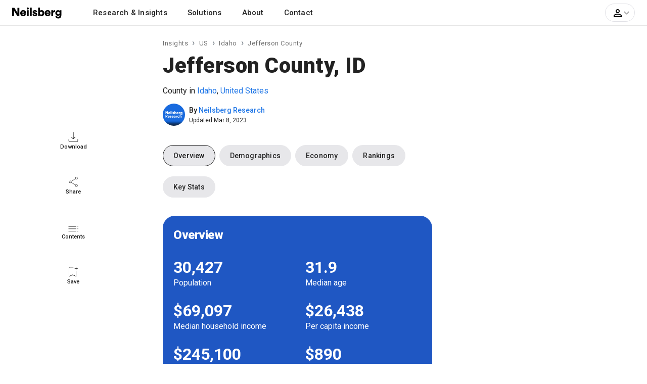

--- FILE ---
content_type: text/html; charset=UTF-8
request_url: https://www.neilsberg.com/insights/topic/jefferson-county-id/
body_size: 11099
content:
<!DOCTYPE html>
<html lang="en">
<head>
    
    <!-- Google Tag Manager -->
	<script>(function(w,d,s,l,i){w[l]=w[l]||[];w[l].push({'gtm.start':
		new Date().getTime(),event:'gtm.js'});var f=d.getElementsByTagName(s)[0],
		j=d.createElement(s),dl=l!='dataLayer'?'&l='+l:'';j.async=true;j.src=
		'https://www.googletagmanager.com/gtm.js?id='+i+dl;f.parentNode.insertBefore(j,f);
	})(window,document,'script','dataLayer','GTM-M4P9DLC');</script>
	<!-- End Google Tag Manager -->
	 
	  			<script type="text/javascript" async src="//monu.delivery/site/a/d/c48297-c84b-4569-9747-72cea16c2ddd.js" data-cfasync="false"></script>
    	  	
	<!-- <script>
		(function(b,e,c,g,d,a,f){b.GoogleAnalyticsObject=d;b[d]=b[d]||function(){(b[d].q=b[d].q||[]).push(arguments)};b[d].l=1*new Date;a=e.createElement(c);f=e.getElementsByTagName(c)[0];a.async=1;a.src=g;f.parentNode.appendChild(a)})(window,document,"script","//www.google-analytics.com/analytics.js","ga");ga("create","UA-150903592-1","auto");ga("send","pageview");
	</script> -->
    
    <title>Jefferson County, ID - Neilsberg</title>
<meta name="description" content="Jefferson County, ID">
<link rel="canonical" href="https://www.neilsberg.com/insights/topic/jefferson-county-id/"/>
<meta property="og:title" content="Jefferson County, ID - Neilsberg" />
<meta property="og:description" content="Jefferson County, ID" />
<meta property="og:url" content="https://www.neilsberg.com/insights/topic/jefferson-county-id/" />

<meta name="twitter:title" content="Jefferson County, ID - Neilsberg" />
<meta name="twitter:description" content="Jefferson County, ID" />
<meta name="twitter:url" content="https://www.neilsberg.com/insights/topic/jefferson-county-id/" />
<meta name="twitter:card" content="summary_large_image" />
<meta name="twitter:site" content="@NeilsbergGlobal" />

    <!-- <meta name="google-adsense-account" content="ca-pub-4107873813192636"> -->
    <!-- CSRF Token -->
    <meta name="csrf-token" content="M2xAlzU6R7nATyamEk7hWBqGZ4NqfibOujbGk90s">
    <meta charset="utf-8">
    <link rel="preload" as="image" href="https://i.neilsberg.com/brandAssets/nb-primary-wordmark.svg" type="image/svg+xml">	
    <meta name="viewport" content="width=device-width, initial-scale=1.0">		
    <link rel="icon" type="image/x-icon" href="https://www.neilsberg.com/favicon.ico"/>
	
    <link rel="preload" href="https://fonts.googleapis.com/css2?family=Roboto:wght@400;500;700;900&family=Merriweather:wght@400;700&family=Lora:wght@400..700&display=swap" as="style">
    <link rel="stylesheet" href="https://fonts.googleapis.com/css2?family=Roboto:wght@400;500;700;900&family=Merriweather:wght@400;700&family=Lora:wght@400..700&display=swap">
    
    	<link rel="stylesheet" href="https://www.neilsberg.com/frontend/css/insights.min.css">
    	<link rel="stylesheet" href="https://cdn.jsdelivr.net/npm/swiper@11/swiper-bundle.min.css" />
        <link rel="stylesheet" href="https://www.neilsberg.com/frontend/fonts/flaticon/font/flaticon.css">
    	

        
    
</head>
<body>

<div class="site-wrap">

    
    
    	
	    <header class="site-head">
	<nav class="main-nav navbar navbar-expand-lg navbar-light p-0">
 	<div class="container pl-0 pr-0">
	<div class="navbar-brand">
		<a class="text-black mb-0" aria-label="Neilsberg logo" href="https://www.neilsberg.com/">
        		<img height="26" width="100" alt="Neilsberg logo" title="Neilsberg logo" src="https://i.neilsberg.com/brandAssets/nb-primary-wordmark.svg">
		</a>
	</div>
  <button class="navbar-toggler" type="button" data-toggle="collapse" data-target="#main_nav"  aria-expanded="false" aria-label="Toggle navigation">
      <span class="navbar-toggler-icon"></span>
    </button>
  <div class="collapse navbar-collapse" id="main_nav">
	<ul class="navbar-nav">
		<li class="nav-item">
			<div class="nav-link dropdown-toggle" id="navbarDropdownMenuLink" data-toggle="dropdown"> Research & Insights</div> 
		       <div class="dropdown-menu mt-0" aria-labelledby="navbarDropdownMenuLink">
		    	<div class="container">
				<div class="row">
					<div class="col"> 
						<div class="pb-2"><a href="/insights/">All insights</a></div>
						<div class="nav-t">By Country</div>
						<div class="dropdown-item nav-l nav-st"><a href="/insights/topic/united-states/">United States</a></div>
						<div class="dropdown-item nav-l"><a href="/insights/topic/california/">California</a></div>
						<div class="dropdown-item nav-l"><a href="/insights/topic/texas/">Texas</a></div>
						<div class="dropdown-item nav-l"><a href="/insights/topic/florida/">Florida</a></div>
						<div class="dropdown-item nav-l"><a href="/insights/topic/new-york/">New York</a></div>
						<div class="dropdown-item nav-l"><a href="/insights/topic/pennsylvania/">Pennsylvania</a></div>
						<div class="dropdown-item nav-l"><a href="/insights/topic/illinois/">Illinois</a></div>
						<div class="dropdown-item nav-l"><a href="/insights/topic/ohio/">Ohio</a></div>
						<div class="dropdown-item nav-l"><a href="/insights/topic/georgia/">Georgia</a></div>
						<div class="dropdown-item nav-l"><a href="/insights/topic/north-carolina/">North Carolina</a></div>
						<div class="dropdown-item nav-l"><a href="/insights/topic/michigan/">Michigan</a></div>
						<div class="dropdown-item nav-l"><a href="/insights/topic/united-states/">View all states</a></div>
					</div>
				</div> 
			 </div> 
			</div> 
		</li>
		<li class="nav-item">
			<a class="nav-link" href="https://www.neilsberg.com/services/"> Solutions </a>
		</li>
		<li class="nav-item"> <a class="nav-link" href="https://www.neilsberg.com/about/"> About</a></li>
		<li class="nav-item"><a class="nav-link" href="https://www.neilsberg.com/contact/">Contact</a></li>
	</ul>

	<ul class="navbar-nav ml-auto mr-4 align-items-center">
                    <li class="nav-item myacct cursor-pointer">
			<a class="dropdown-toggle" id="dropdownMenuButton" data-toggle="dropdown" aria-haspopup="true" aria-expanded="false">
				<svg height="24px" viewBox="0 0 24 24" width="24px" focusable="false" class="gryfl"><path d="M0 0h24v24H0V0z" fill="none"/><path d="M12 5.9c1.16 0 2.1.94 2.1 2.1s-.94 2.1-2.1 2.1S9.9 9.16 9.9 8s.94-2.1 2.1-2.1m0 9c2.97 0 6.1 1.46 6.1 2.1v1.1H5.9V17c0-.64 3.13-2.1 6.1-2.1M12 4C9.79 4 8 5.79 8 8s1.79 4 4 4 4-1.79 4-4-1.79-4-4-4zm0 9c-2.67 0-8 1.34-8 4v3h16v-3c0-2.66-5.33-4-8-4z"/></svg><span class="arrow active down"></span>
				<!-- <img src="https://i.neilsberg.com/account-person-outline.svg"><span class="arrow active down"></span>-->
			</a>	
			<div class="dropdown-menu pt-2 pb-2 mt-0" aria-labelledby="dropdownMenuButton">	
			                            	<div class="opt pt-2 pb-2 fw-5"><a class="pl-3" href="https://www.neilsberg.com/s/list-your-business/?ref=tnv&cta=sup">Sign Up</a></div>
                        	<div class="opt pt-2 pb-2"><a class="pl-3" href="https://www.neilsberg.com/login/">Log In</a></div> 
				<div class="opt pt-3 pb-2 bdrt-grey"><a class="pl-3" href="https://www.neilsberg.com/s/list-your-business/?ref=tnv&cta=lyb">List your business</a></div>	
				<div class="opt pt-2 pb-2"><a class="pl-3" href="mailto:get-listed@neilsberg.com?Subject=List%20my%20software">List your software</a></div>	
				<div class="opt pt-2 pb-2"><a class="pl-3" href="https://www.neilsberg.com/contact/">Help</a></div> 	
                    					
		                           <!-- <li class="nav-item ml-xl-3 login"><a class="nav-link" href="https://www.neilsberg.com/login/"><span class="pl-xl-4"></span>Log In</a></li> -->
                        
                                    <!-- <li class="nav-item cta">
                                                    <a href="https://www.neilsberg.com/user/items/create"><button class="btn btn-primary">Get Connected</button></a>
                                         </li> -->
		</div> 
		</li>
	</ul>
  </div> 
 </div>
</nav>
</header>
    	
    
    <main>
<article>
<div class="insights">
	<div class="l-section">
		<div class="wrapper">	
		<div class="top" style="height: 64px;"></div>
		<div class="lnav pb-5">
			<div class="item d-flex flex-column justify-content-center align-items-center">
				<span><svg width="20px" height="20px" viewBox="0 0 24 24" focusable="false" class="gryfl">
					<path d="M12,17.397l-5.106-5.065l0.748-0.706l3.861,3.861V0.5h0.996v14.987l3.861-3.861l0.747,0.706L12,17.397z
					 M3.199,23.5c-0.664,0-1.218-0.221-1.661-0.665c-0.443-0.443-0.665-0.996-0.665-1.66v-3.861H1.87v3.861
					c0,0.331,0.139,0.637,0.416,0.913s0.581,0.416,0.914,0.416h17.602c0.332,0,0.638-0.14,0.914-0.416s0.415-0.582,0.415-0.913v-3.861
					h0.996v3.861c0,0.664-0.221,1.217-0.664,1.66c-0.443,0.444-0.996,0.665-1.661,0.665H3.199z"/>
					</svg></span>
				<span class="txt">Download</span>
			</div>
			<div class="item d-flex flex-column justify-content-center align-items-center">
				<span>
				<svg width="20px" height="20px" viewBox="0 0 24 24" focusable="false" class="gryfl">
					<path d="M19.411,23.5c-0.779,0-1.446-0.276-1.999-0.83c-0.554-0.554-0.831-1.23-0.831-2.029
					c0-0.164,0.016-0.344,0.047-0.539c0.03-0.194,0.077-0.373,0.138-0.537l-9.9-5.873c-0.287,0.369-0.631,0.656-1.03,0.86
					c-0.4,0.206-0.815,0.308-1.246,0.308c-0.8,0-1.476-0.276-2.03-0.83C2.006,13.476,1.729,12.8,1.729,12s0.277-1.476,0.83-2.029
					C3.113,9.417,3.79,9.14,4.589,9.14c0.451,0,0.872,0.098,1.261,0.292c0.389,0.195,0.728,0.477,1.015,0.846l9.9-5.843
					c-0.061-0.164-0.107-0.343-0.138-0.538c-0.031-0.195-0.047-0.374-0.047-0.538c0-0.8,0.277-1.476,0.831-2.03
					c0.553-0.553,1.22-0.83,1.999-0.83c0.799,0,1.476,0.277,2.029,0.83c0.554,0.554,0.83,1.23,0.83,2.03c0,0.799-0.276,1.471-0.83,2.014
					s-1.23,0.815-2.029,0.815c-0.451,0-0.872-0.092-1.262-0.277c-0.389-0.185-0.727-0.461-1.015-0.83l-9.901,5.842
					c0.062,0.164,0.107,0.343,0.138,0.538C7.403,11.657,7.418,11.836,7.418,12s-0.015,0.343-0.046,0.538
					c-0.031,0.195-0.076,0.375-0.138,0.539l9.901,5.812c0.288-0.328,0.626-0.589,1.015-0.783c0.39-0.195,0.811-0.293,1.262-0.293
					c0.799,0,1.476,0.271,2.029,0.814s0.83,1.215,0.83,2.015c0,0.799-0.276,1.476-0.83,2.029S20.21,23.5,19.411,23.5z M19.411,5.45
					c0.595,0,1.096-0.205,1.506-0.615s0.615-0.902,0.615-1.476c0-0.595-0.21-1.098-0.63-1.507c-0.421-0.41-0.918-0.615-1.491-0.615
					c-0.574,0-1.066,0.21-1.477,0.63c-0.41,0.42-0.615,0.917-0.615,1.492c0,0.574,0.205,1.065,0.615,1.476S18.837,5.45,19.411,5.45z
					 M4.589,14.122c0.574,0,1.066-0.211,1.476-0.63C6.476,13.071,6.681,12.574,6.681,12c0-0.574-0.205-1.071-0.616-1.492
					c-0.41-0.42-0.902-0.63-1.476-0.63c-0.594,0-1.097,0.21-1.506,0.63C2.672,10.929,2.467,11.426,2.467,12
					c0,0.574,0.21,1.071,0.631,1.492C3.519,13.911,4.016,14.122,4.589,14.122z M19.411,22.762c0.595,0,1.096-0.209,1.506-0.63
					c0.41-0.42,0.615-0.917,0.615-1.491s-0.21-1.066-0.63-1.477c-0.421-0.41-0.918-0.614-1.491-0.614c-0.574,0-1.066,0.204-1.477,0.614
					s-0.615,0.902-0.615,1.477c0,0.595,0.205,1.098,0.615,1.507S18.837,22.762,19.411,22.762z M19.411,3.36L19.411,3.36L19.411,3.36
					L19.411,3.36L19.411,3.36L19.411,3.36L19.411,3.36L19.411,3.36L19.411,3.36z M4.589,12L4.589,12L4.589,12L4.589,12L4.589,12
					L4.589,12L4.589,12L4.589,12L4.589,12z M19.411,20.641L19.411,20.641L19.411,20.641L19.411,20.641L19.411,20.641L19.411,20.641
					L19.411,20.641L19.411,20.641L19.411,20.641z"/>
				</svg>
				</span>
				<span class="txt">Share</span>
			</div>
			<div class="item d-flex flex-column justify-content-center align-items-center">
				<span>
					<svg width="20px" height="20px" viewBox="0 0 24 24" focusable="false" class="gryfl">
					<path d="M0.5,11.253v-0.849h18.612v0.849H0.5z M0.5,16.985v-0.85h18.612v0.85H0.5z M0.5,22.718v-0.85h18.612v0.85
					H0.5z M22.792,23c-0.188,0-0.354-0.064-0.495-0.194c-0.142-0.13-0.213-0.301-0.213-0.513c0-0.189,0.065-0.354,0.194-0.495
					c0.13-0.142,0.301-0.213,0.514-0.213c0.188,0,0.354,0.065,0.496,0.195c0.142,0.129,0.212,0.3,0.212,0.513
					c0,0.188-0.065,0.354-0.195,0.495S23.004,23,22.792,23z M22.792,11.536c-0.188,0-0.354-0.064-0.495-0.194
					c-0.142-0.13-0.213-0.301-0.213-0.513c0-0.189,0.065-0.354,0.194-0.495c0.13-0.142,0.301-0.212,0.514-0.212
					c0.188,0,0.354,0.064,0.496,0.194c0.142,0.13,0.212,0.301,0.212,0.513c0,0.188-0.065,0.354-0.195,0.495
					C23.175,11.465,23.004,11.536,22.792,11.536z M22.792,17.268c-0.188,0-0.354-0.064-0.495-0.194c-0.142-0.13-0.213-0.3-0.213-0.513
					c0-0.188,0.065-0.354,0.194-0.495c0.13-0.142,0.301-0.212,0.514-0.212c0.188,0,0.354,0.064,0.496,0.194
					c0.142,0.13,0.212,0.3,0.212,0.513c0,0.188-0.065,0.354-0.195,0.495S23.004,17.268,22.792,17.268z"/>
					</svg>
				</span>
				<span class="txt">Contents</span>
			</div>
			<div class="item d-flex flex-column justify-content-center align-items-center">
				<span>
					<svg width="20px" height="20px" viewBox="0 0 24 24" focusable="false" class="gryfl">
						<path d="M1.531,23.5V2.679c0-0.623,0.208-1.142,0.623-1.556C2.569,0.708,3.088,0.5,3.71,0.5h8.484
						c0,0.182,0,0.337,0,0.467c0,0.13,0,0.285,0,0.467H3.71c-0.312,0-0.597,0.13-0.856,0.389S2.465,2.368,2.465,2.679v19.342l7.939-3.386
						l7.938,3.386V10.774c0.183,0,0.338,0,0.467,0c0.13,0,0.285,0,0.468,0V23.5l-8.873-3.813L1.531,23.5z M2.465,1.434
						c0,0,0.13,0,0.389,0s0.544,0,0.856,0h8.484l0,0l0,0l0,0l0,0h-1.791H2.465z M18.343,7.816v-3.19h-3.19V3.691h3.19V0.5h0.935v3.191
						h3.192v0.934h-3.192v3.19H18.343z"/>
					</svg>
				</span>
				<span class="txt">Save</span>
			</div>
		</div>
		<div class="bottom" style="height: 64px;"></div>
		</div>	
	</div>
	<div class="m-section">
		
	<div class="post pb-5">
	<div class="wrapper">
	<div class="top-section">
		      <div class="content">
							
								    					<nav><ol class="breadcrumb"><li class="breadcrumb-item"><a href="https://www.neilsberg.com/insights/">Insights</a></li> <li class="breadcrumb-item"><a href="https://www.neilsberg.com/insights/topic/united-states/">US</a></li> <li class="breadcrumb-item"><a href="https://www.neilsberg.com/insights/topic/idaho/">Idaho</a></li> <li class="breadcrumb-item">Jefferson County</li></ol></nav>
				     	
					<!-- <nav>
		                        <ol class="breadcrumb justify-content-start pl-0 fsz-7">
                		                <li class="breadcrumb-item"><a class="pr-2 bdrr-grey fw-9" style="border-right-color: #222;" href="https://www.neilsberg.com/insights/topic/">Topics</a></li>
				    										
                		            			<li class="breadcrumb-item"><a href="https://www.neilsberg.com/insights/topic/jefferson-county-id/">Jefferson County, ID</a></li>
								
				    		                		        </ol>
					</nav> -->
				
                        	                            	<h1>Jefferson County, ID</h1>
                            	<div class="p-smry fsz-2 pt-1 pb-2">County in <a class="nb-blue" href="https://www.neilsberg.com/insights/topic/idaho/">Idaho</a>, <a class="nb-blue" href="https://www.neilsberg.com/insights/topic/united-states/">United States</a></div>
				    				    <div class="d-flex mb-4 fsz-7 align-items-center">
				    	<div class="mr-2"><img src="https://i.neilsberg.com/brandAssets/nb-research-avatar.png" style="border-radius:100px;" alt="Neilsberg Research Avatar" width="44px" height="44px"></div>
					<div class="d-flex flex-column ln-1"> 
						<div class="fw-5">By <span><a class="nb-blue" href="https://www.neilsberg.com/author/neilsberg-research/">Neilsberg Research</a></span></div>
						<div class="fsz-1"> Updated Mar 8, 2023</div>
					</div>
				    
				    </div>
				    	
				    
				    
		      </div>

    </div>

    <div class="site-section">
                <div class="mcontent">
			<div class="wrapper">
		      
            <div class="row post-body mb-3">
			    <div class="col-12">
				<nav>
<ul class="nav bub-nav horiz-scroll-row">
    <li class="nav-item item block-grey active"><a class="nav-link" href="#overview">Overview</a></li>
    <li class="nav-item item block-grey"><a class="nav-link" href="#demographics">Demographics</a></li>
    <li class="nav-item item block-grey"><a class="nav-link" href="#economy">Economy</a></li>
    <li class="nav-item item block-grey"><a class="nav-link" href="#rankings">Rankings</a></li>
    <li class="nav-item item block-grey"><a class="nav-link" href="#keystats">Key Stats</a></li>
</ul>
<section id="ovw-blk-1-jefferson-county-id" type="html"><div class="container key-fact" id="overview">
      <div class="card block-blue">
          <h2 class="card-header">Overview</h2>
          <div class="card-body card-text">
              <div class="row pb-4">
                <div class="col-6">
                  <div class="fsz-6 ln-0 fw-6">30,427</div>
                  <div class="w-80 ln-1 w-sm-100">Population</div>
                </div>
                <div class="col-6">
                  <div class="fsz-6 ln-0 fw-6">31.9</div>
                  <div class="w-80 ln-1 w-sm-100">Median age</div>
                </div>
              </div>
              <div class="row pb-4">
                <div class="col-6">
                  <div class="fsz-6 ln-0 fw-6">$69,097</div>
                  <div class="w-80 ln-1 w-sm-100">Median household income</div>
                </div>
                <div class="col-6">
                  <div class="fsz-6 ln-0 fw-6">$26,438</div>
                  <div class="w-80 ln-1 w-sm-100">Per capita income</div>
                </div>
              </div>
              <div class="row pb-4">
                <div class="col-6">
                  <div class="fsz-6 ln-0 fw-6">$245,100</div>
                  <div class="w-80 ln-1 w-sm-100">Median value of owner-occupied housing units</div>
                </div>
                <div class="col-6">
                  <div class="fsz-6 ln-0 fw-6">$890</div>
                  <div class="w-80 ln-1 w-sm-100">Median gross rent</div>
                </div>
              </div>
    <p class="card-subtitle">Sources: U.S. Census Bureau, American Community Survey (ACS) 2021</p>
        </div>
      </div>
  </div>
</section></nav>

				
				
                </div> 
            </div>
					

			 
			     
									    <div class="bdrt-grey pt-4 pb-4">
	                        		<h4 class="h5 mb-4 text-black">Explore related topics</h4>
				   	 <!-- <span class="col-12 my-auto ls-1 fsz-4 text-left"><strong>Explore related topics</strong></span> -->
				   	 <span>	
                                   	 									
                                        			<span class="tag"><a href="https://www.neilsberg.com/insights/topic/jefferson-county-id/">Jefferson County, ID</a></span>
																	    	</span>			
			    </div>
			    			    			
		<div class="bdrt-grey pt-4 pb-4">
	             <h4 class="h5 mb-4 text-black">Explore more</h4>
		     <div class="accordion" id="nvblocks">
		   	 
			                    	<div class="card nvblock">
			<div class="card-header" id="nbhead-geo-block">
			     <div class="title">Insights for Jefferson County, by topic</div> 
                            <a href="#" class="btn-header-link fsz-2" data-toggle="collapse" data-target="#nb-geo-block" aria-label="Bottom Navigation Menu"
                            aria-expanded="true" aria-controls="nb-geo-block"></a>
                        </div>
			
                        <div id="nb-geo-block" class="collapse show" aria-labelledby="nbhead-geo-block" data-parent="#nvblocks">
                            <div class="card-body">
								   <div class="nblist cld">
					<span class="item tpc"><a href="/insights/topic/jefferson-county-id-income/">Income</a></span>
					<span>
											<span class="item"><a href="/insights/jefferson-county-id-median-household-income/">By year</a></span> 
											<span class="item"><a href="/insights/jefferson-county-id-median-household-income-by-race/">By race</a></span> 
											<span class="item"><a href="/insights/jefferson-county-id-median-household-income-by-age/">By age</a></span> 
											<span class="item"><a href="/insights/jefferson-county-id-income-by-gender/">By gender</a></span> 
										</span>
				   </div>
								   <div class="nblist cld">
					<span class="item tpc"><a href="/insights/topic/jefferson-county-id-population/">Population</a></span>
					<span>
											<span class="item"><a href="/insights/jefferson-county-id-population-by-year/">By year</a></span> 
											<span class="item"><a href="/insights/jefferson-county-id-population-by-race/">By race</a></span> 
											<span class="item"><a href="/insights/jefferson-county-id-population-by-age/">By age</a></span> 
											<span class="item"><a href="/insights/jefferson-county-id-population-by-gender/">By gender</a></span> 
										</span>
				   </div>
							   </div>
                        </div>
                    	</div>
			  	   	     </div>
  	   	</div>
		</div>

				<div class="bdrt-grey pt-4 pb-4">
	                <h4 class="h5 mb-4 text-black">About the author</h4>
			<div class="d-flex align-items-top bd-rad-3 bg-lgrey p-4">
				<div class="mr-3">
				    <span class="mr-2"><img src="https://i.neilsberg.com/brandAssets/nb-research-avatar.png" alt="Neilsberg Research Avatar" width="60px" height="60px" style="border-radius:100px;"></span>
				</div>	
				<div class="flex-grow-1">
					<div class="h5 text-black">Neilsberg Research</div>
					<div class="">Neilsberg Research team are data scientists with expertise in processing, analysis and visualization of big data helping small businesses make right decisions.</div>
					<div class="pt-2"><a class="nb-blue" href="https://www.neilsberg.com/about/our-research/"> Read more from Neilsberg Research &#10132;</a></div>	
				</div>
			</div>
                     </div>
				</div>
				<div class="bdrt-grey pt-4 pb-4">
			<div class="shr">
	                        <h4 class="h5 mb-4 text-black">Share</h4>
		                <div class="row">
        		          	<div class="col-12">
					       <a class="slogo pt-1 pr-2 pb-1 btn-facebook" href="#" data-social="facebook" aria-label="Facebook">
							<svg height="16px" width="16px" viewBox="0 0 18 18" focusable="false" class="gryfl">
							<path d="M11 7h3v3h-3v7H8v-7H5V7h3V5.745c0-1.189.374-2.691 1.118-3.512C9.862 1.41 10.791 1 11.904 1H14v3h-2.1c-.498 0-.9.402-.9.899V7z"></path>
							</svg>
						</a>
						<a class="slogo pt-1 pr-2 pb-1 btn-twitter" href="#" data-social="twitter" aria-label="Twitter">
						    <svg height="16px" width="16px" viewBox="0 0 18 18" focusable="false" class="gryfl"><path d="M6.02 15.01c6.042 0 9.345-5.007 9.345-9.345 0-.144 0-.287-.007-.423A6.728 6.728 0 0017 3.54a6.666 6.666 0 01-1.887.518 3.283 3.283 0 001.444-1.819 6.652 6.652 0 01-2.084.797 3.285 3.285 0 00-5.592 2.997A9.318 9.318 0 012.11 2.6a3.295 3.295 0 00-.443 1.649 3.27 3.27 0 001.464 2.731 3.226 3.226 0 01-1.485-.409v.041a3.288 3.288 0 002.636 3.222 3.274 3.274 0 01-1.485.055 3.28 3.28 0 003.065 2.281A6.602 6.602 0 011 13.525a9.15 9.15 0 005.02 1.485z"></path></svg>
                        	                </a>
                                	        <a class="slogo pt-1 pr-2 pb-1 btn-linkedin" href="#" data-social="linkedin" aria-label="Linkedin">
						    	<svg height="16px" width="16px" viewBox="0 0 24 24" focusable="false" class="gryfl"><path d="m1.4 8.04h4.55v14.3h-4.55zm16.15-.36c-2.21 0-3.7 1.19-4.31 2.31h-.06v-1.95h-4.37v14.3h4.55v-7.07c0-1.87.36-3.67 2.73-3.67 2.33 0 2.37 2.13 2.37 3.79v6.95h4.54v-7.84c0-3.85-.85-6.81-5.46-6.81zm-13.9-6.68c-1.46 0-2.65 1.16-2.65 2.58s1.18 2.58 2.65 2.58c1.46 0 2.65-1.16 2.65-2.58s-1.19-2.58-2.65-2.58z"></path></svg>
	                                        </a>
        	                                <a class="slogo pt-1 pr-2 pb-1 btn-email" href="mailto: " aria-label="Email">
							<svg height="16px" viewBox="0 0 24 24" width="16px" focusable="false" class="gryfl"><path d="M0 0h24v24H0V0z" fill="none"/><path d="M22 6c0-1.1-.9-2-2-2H4c-1.1 0-2 .9-2 2v12c0 1.1.9 2 2 2h16c1.1 0 2-.9 2-2V6zm-2 0l-8 5-8-5h16zm0 12H4V8l8 5 8-5v10z"/></svg>
                        	               </a>
        	                	</div>
        	                 </div>
	                </div>
		</div>
		
					<div class="mt-5 p-2 fsz-1 bg-lgrey nb-lgrey">This article is for informational purposes only and is not intended to be legal or tax advice. We recommend that you consult with a qualified professional such as a lawyer or accountant before making a decision. Many of the products and services featured here are from our affiliate partners. We may receive commissions on purchases made from our chosen links. Read advertiser disclosure.
			</div>
		  </div>
  </div>
  </div>
  <div class="rltd">
	<div class="wrapper">
	          </div>
</div>	
  </div>
 <div class="r-section">
	
		

	</div>
</div>	
  </div>
</article>
</main>
<div class="modal fade" id="download-asset" tabindex="-1" role="dialog" aria-labelledby="download-asset-modal" aria-hidden="true">
    <div class="modal-dialog modal-dialog-centered modal-lg" role="document">
        <div class="modal-content">
           <form method="POST" action="https://www.neilsberg.com/insights/request-asset/">
             <input type="hidden" name="_token" value="M2xAlzU6R7nATyamEk7hWBqGZ4NqfibOujbGk90s">            <div class="modal-header">
                <button type="button" class="close" data-dismiss="modal" aria-label="Close">
                    <span aria-hidden="true">&times;</span>
                </button>
                <div class="d-flex">
                        <div class="modal-logo"><img src=""></div>
                        <div class="justify-content-start align-self-center">
                                <div class="modal-title fsz-6 m-fsz-4 font-weight-bold">Download the Dataset for Free</div>
                        </div>
                </div>
            </div>
            <div class="modal-body">
                   <div class="modal-subtitle fsz-2 pb-4 m-fsz-1">Unlock valuable insights and data by downloading our dataset at no cost. If you need any assistance, please feel free to <a href="mailto:research@neilsberg.com?subject=Need%20help%20regarding%20a%20dataset" style="text-decoration: underline;">reach out to us.</a></div>
                <div class="row">
                    <div class="col-md-12">
                        <div class="form-group row">
                            <div class="col-md-6">
                                <label for="fname" class="fsz-1 nb-lgrey">First Name</label>
                                <input id="fname" type="text" class="form-control " name="fname" value="" required autocomplete="fname" autofocus>
                                                            </div>
                            <div class="col-md-6">
                                <label for="lname" class="lname fsz-1 nb-lgrey">Last Name</label>
                                <input id="lname" type="text" class="form-control " name="lname" value="" required autocomplete="lname" autofocus>
                                                            </div>
                        </div>
                        <div class="row form-group">
                            <div class="col-md-12">
                                <label class="fsz-1 nb-lgrey" for="email">Work Email Address</label>
                                <input id="email" type="email" class="form-control " name="email" value="" required autocomplete="email">

                                                            </div>
			</div>
						 <div><input type="hidden" name="asset_id" value=""></div>
			                         <div><input type="hidden" name="asset_type" value=""></div>
                         <div><input type="hidden" name="page_url" value="https://www.neilsberg.com/insights/topic/jefferson-county-id"/></div>
                        <div>By clicking the "Download" button, you are agreeing to the Neilsberg <a href="https://www.neilsberg.com/terms-of-service/">Terms of Use</a> and <a href="https://www.neilsberg.com/privacy-policy/">Privacy Policy.</a></div>

                        </div>
                </div>
            </div>
            <div class="modal-footer text-center" style="display:block">
                        <div class="row form-group">
                            <div class="col-md-12">
                                <div class="ml-2 mr-2 mt-2"><button type="submit" class="btn btn-primary text-white rounded w-100 fsz-2">
                                    Download for Free
                                </button></div>
                            </div>
                        </div>
            </div>
           </form>
       </div>
 </div>
 </div>


    
        	    		<footer class="site-footer mt-5 pt-6">
    <div class="container">
        <div class="row">
            <div class="col-md-12 mb-3">
                <div class="row pb-5">
                    <div class="col-md-2">
                        <div class="footer-heading mb-4"><strong>Company</strong></div>
			 <ul class="list-unstyled">
                            <li><a href="https://www.neilsberg.com/about/">About us</a></li>
                            <li><a href="https://www.neilsberg.com/insights/">Insights</a></li>
                            <li><a href="https://www.neilsberg.com/services/">Solutions</a></li>
                            <li><a href="mailto:careers@neilsberg.com?Subject=Join Neilsberg Team">Careers</a></li>
	                </ul>
                    </div>
                    <div class="col-md-2">
                        <div class="footer-heading mb-4"><strong>For Clients</strong></div>
                        <ul class="list-unstyled">
                            <li><a href="https://www.neilsberg.com/b/connect/">How it works</a></li>
                            <li><a href="https://www.neilsberg.com/b/connect/experts-directory/">Experts directory</a></li>
                            <li><a href="https://www.neilsberg.com/b/connect/experts-match/">Experts match</a></li>
                            <li><a href="https://www.neilsberg.com/b/connect/project-board/">Project board</a></li>
                        </ul>
                    </div>
                    <div class="col-md-2">
			<div class="footer-heading mb-4"><strong>For Sellers</strong></div>
			 <ul class="list-unstyled">
                     	   <li><a href="https://www.neilsberg.com/s/list-your-business/?ref=foot&cta=lyb">List your business</a></li>
                           <li><a href="https://www.neilsberg.com/s/plans/">Free forever</a></li>
                           <li><a href="https://www.neilsberg.com/s/plans/">Premium</a></li>
	                </ul>
                    </div>
              <div class="col-md-2">
                <div class="footer-heading mb-4"><strong>Advertise</strong></div>
                <ul class="list-unstyled">
			<li><a href="mailto:sales@neilsberg.com?Subject= Advertising for - Agencies">For agencies</a></li>
                        <li><a href="mailto:sales@neilsberg.com?Subject= Advertising for - Brands">For brands</a></li>
                        <li><a href="mailto:sales@neilsberg.com?Subject= Advertising for - SaaS">For SaaS</a></li>
		</ul>
            </div>
              <div class="col-md-2">
                <div class="footer-heading mb-4"><strong>Help</strong></div>
                <ul class="list-unstyled">
			<li><a href="https://www.neilsberg.com/contact/">Contact us</a></li>
                        <li><a href="https://www.neilsberg.com/b/connect/">Hire an expert</a></li>
		</ul>
            </div>
        </div>

        <div class="row">
            <div class="col-md-12">
                <div class="border-top pt-5">
                    <p>
                        &copy; 2026 &nbsp;<span class="ll">Neilsberg</span> <span class="ll"><a href="https://www.neilsberg.com/privacy-policy/">Privacy</a></span> <span class="ll"><a href="https://www.neilsberg.com/terms-of-service/">Terms</a></span><span class="ll"><a href="/sitemaps/places/">Site Map</a></span>
                    </p>
                </div>
            </div>

        </div>
    </div>
</footer>
    	    </div>

<script src="https://www.neilsberg.com/frontend/js/jquery-3.5.1.min.js"></script>
<script src="https://www.neilsberg.com/frontend/js/jquery-migrate-3.0.1.min.js" defer></script>
<script src="https://www.neilsberg.com/frontend/js/jquery-ui.js" defer></script>
<script src="https://www.neilsberg.com/frontend/js/popper.min.js" defer></script> 
<script src="https://www.neilsberg.com/frontend/js/bootstrap.min.js" defer></script>
<!-- <script src="https://www.neilsberg.com/frontend/js/lazyload.js"></script> -->
<script src="https://www.neilsberg.com/frontend/js/main.js" defer></script>
<!-- <script src="https://www.neilsberg.com/frontend/js/jquery.marquee.min.js"></script>-->

<script>
$(document).ready(function(){

	//$("img.lazyload").lazyload();

	/*$("img").lazyload({
	    effect : "fadeIn"
	});*/

	var msg = '';
	var decoded = $("<div/>").html(msg).text();
        if(msg){
             //bootbox.alert(msg);
		var dialog = bootbox.dialog({
    		message: decoded,
		    closeButton: false
		});
	}
	
	//hover for top nav drop down
      $('.main-nav .nav-item').hover(function() {
      	$(this).addClass('show');
        $(this).find('.dropdown-menu').addClass('show');
      }, function() {
        $(this).removeClass('show');
        $(this).find('.dropdown-menu').removeClass('show');
      });


        /**
         * The front-end form disable submit button UI
         */
        $("form").on("submit", function () {
            $("form :submit").attr("disabled", true);
            return true;
	});


    });
</script>

    <script src="https://www.neilsberg.com/frontend/vendor/goodshare/goodshare.min.js"></script>
<script>

	function scrollToMe(hash) 
	{ 
        	$('html, body').animate({
	            scrollTop: $(hash).offset().top
        	}, 900, 'swing');
	    	return false;
	}
	
	$('#download-asset').on('show.bs.modal', function (event) {
                 var atag = $(event.relatedTarget)
                 var aid = atag.data('aid')
                 var atype = atag.data('atype')
                 var modal = $(this)
                 modal.find('.modal-body input[name="asset_id"]').val(aid)
                 modal.find('.modal-body input[name="asset_type"]').val(atype)

                $('#download-asset').modal('show');

    	});
	
        $(document).ready(function(){
		
		var maxLength = 200;
                $(".show-read-more").each(function(){
                var myStr = $.trim($(this).text());
                if($.trim(myStr).length > maxLength){
                        var newStr = myStr.substring(0, maxLength);
                        var removedStr = myStr.substring(maxLength, $.trim(myStr).length);
                        $(this).empty().html('<span class="show-text">' + newStr + '</span>');
                        $(this).append(' <a href="javascript:void(0);" class="read-more">...</a>');
                        $(this).append('<span class="more-text">' + removedStr + '</span>');
                }
                });
                $(".read-more").click(function(){
                        $(this).parent().html($(this).parent().find('.show-text').text() + $(this).siblings(".more-text").text());
                        $(this).remove();
                });

		
	if (window.location.hash) {
    		var hash = window.location.hash;

		if ($(hash).length) {
			scrollToMe(hash);
    		}
	}

	 // Add smooth scrolling to all links
  	$("a").on('click', function(event) {

  		  // Make sure this.hash has a value before overriding default behavior
	    if (this.hash !== "") {
		 // Prevent default anchor click behavior
	      event.preventDefault();

	      // Store hash
	      var hash = this.hash;

	      // Using jQuery's animate() method to add smooth page scroll
	      // The optional number (800) specifies the number of milliseconds it takes to scroll to the specified area
	      $('html, body').animate({
	        scrollTop: $(hash).offset().top
	      }, 800, function(){
   
	        // Add hash (#) to URL when done scrolling (default click behavior)
	        window.location.hash = hash;
	      });
	    } // End if
	  });

        });
    </script>

</body>
</html>


